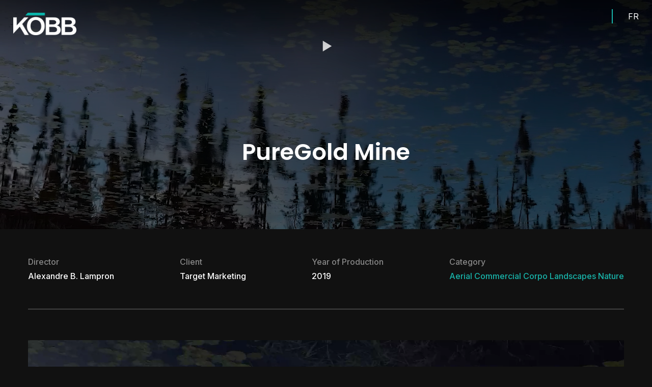

--- FILE ---
content_type: text/html; charset=UTF-8
request_url: https://kobb.media/project/puregold-mine/
body_size: 60046
content:
<!DOCTYPE html>
<html lang="en-CA">
<head>
    <meta charset="UTF-8">
    <meta name="viewport" content="width=device-width, initial-scale=1.0">
    <link rel="profile" href="http://gmpg.org/xfn/11">
    <link rel="pingback" href="https://kobb.media/xmlrpc.php">
    <link rel="preload" as="font" href="https://kobb.media/wp-content/themes/wpzoom-inspiro-pro/fonts/inspiro.woff"  type="font/woff" crossorigin>

    <title>PureGold Mine &#8211; KOBB Media Video Production</title>
<meta name='robots' content='max-image-preview:large' />
<link rel="alternate" href="https://kobb.media/project/puregold-mine/" hreflang="en" />
<link rel="alternate" href="https://kobb.media/project/mine-puregold/" hreflang="fr" />
<link rel='dns-prefetch' href='//player.vimeo.com' />
<link rel='dns-prefetch' href='//fonts.googleapis.com' />
<link rel="alternate" type="application/rss+xml" title="KOBB Media Video Production &raquo; Feed" href="https://kobb.media/feed/" />
<link rel="alternate" type="application/rss+xml" title="KOBB Media Video Production &raquo; Comments Feed" href="https://kobb.media/comments/feed/" />
<script type="text/javascript">
/* <![CDATA[ */
window._wpemojiSettings = {"baseUrl":"https:\/\/s.w.org\/images\/core\/emoji\/14.0.0\/72x72\/","ext":".png","svgUrl":"https:\/\/s.w.org\/images\/core\/emoji\/14.0.0\/svg\/","svgExt":".svg","source":{"concatemoji":"https:\/\/kobb.media\/wp-includes\/js\/wp-emoji-release.min.js?ver=6.4.7"}};
/*! This file is auto-generated */
!function(i,n){var o,s,e;function c(e){try{var t={supportTests:e,timestamp:(new Date).valueOf()};sessionStorage.setItem(o,JSON.stringify(t))}catch(e){}}function p(e,t,n){e.clearRect(0,0,e.canvas.width,e.canvas.height),e.fillText(t,0,0);var t=new Uint32Array(e.getImageData(0,0,e.canvas.width,e.canvas.height).data),r=(e.clearRect(0,0,e.canvas.width,e.canvas.height),e.fillText(n,0,0),new Uint32Array(e.getImageData(0,0,e.canvas.width,e.canvas.height).data));return t.every(function(e,t){return e===r[t]})}function u(e,t,n){switch(t){case"flag":return n(e,"\ud83c\udff3\ufe0f\u200d\u26a7\ufe0f","\ud83c\udff3\ufe0f\u200b\u26a7\ufe0f")?!1:!n(e,"\ud83c\uddfa\ud83c\uddf3","\ud83c\uddfa\u200b\ud83c\uddf3")&&!n(e,"\ud83c\udff4\udb40\udc67\udb40\udc62\udb40\udc65\udb40\udc6e\udb40\udc67\udb40\udc7f","\ud83c\udff4\u200b\udb40\udc67\u200b\udb40\udc62\u200b\udb40\udc65\u200b\udb40\udc6e\u200b\udb40\udc67\u200b\udb40\udc7f");case"emoji":return!n(e,"\ud83e\udef1\ud83c\udffb\u200d\ud83e\udef2\ud83c\udfff","\ud83e\udef1\ud83c\udffb\u200b\ud83e\udef2\ud83c\udfff")}return!1}function f(e,t,n){var r="undefined"!=typeof WorkerGlobalScope&&self instanceof WorkerGlobalScope?new OffscreenCanvas(300,150):i.createElement("canvas"),a=r.getContext("2d",{willReadFrequently:!0}),o=(a.textBaseline="top",a.font="600 32px Arial",{});return e.forEach(function(e){o[e]=t(a,e,n)}),o}function t(e){var t=i.createElement("script");t.src=e,t.defer=!0,i.head.appendChild(t)}"undefined"!=typeof Promise&&(o="wpEmojiSettingsSupports",s=["flag","emoji"],n.supports={everything:!0,everythingExceptFlag:!0},e=new Promise(function(e){i.addEventListener("DOMContentLoaded",e,{once:!0})}),new Promise(function(t){var n=function(){try{var e=JSON.parse(sessionStorage.getItem(o));if("object"==typeof e&&"number"==typeof e.timestamp&&(new Date).valueOf()<e.timestamp+604800&&"object"==typeof e.supportTests)return e.supportTests}catch(e){}return null}();if(!n){if("undefined"!=typeof Worker&&"undefined"!=typeof OffscreenCanvas&&"undefined"!=typeof URL&&URL.createObjectURL&&"undefined"!=typeof Blob)try{var e="postMessage("+f.toString()+"("+[JSON.stringify(s),u.toString(),p.toString()].join(",")+"));",r=new Blob([e],{type:"text/javascript"}),a=new Worker(URL.createObjectURL(r),{name:"wpTestEmojiSupports"});return void(a.onmessage=function(e){c(n=e.data),a.terminate(),t(n)})}catch(e){}c(n=f(s,u,p))}t(n)}).then(function(e){for(var t in e)n.supports[t]=e[t],n.supports.everything=n.supports.everything&&n.supports[t],"flag"!==t&&(n.supports.everythingExceptFlag=n.supports.everythingExceptFlag&&n.supports[t]);n.supports.everythingExceptFlag=n.supports.everythingExceptFlag&&!n.supports.flag,n.DOMReady=!1,n.readyCallback=function(){n.DOMReady=!0}}).then(function(){return e}).then(function(){var e;n.supports.everything||(n.readyCallback(),(e=n.source||{}).concatemoji?t(e.concatemoji):e.wpemoji&&e.twemoji&&(t(e.twemoji),t(e.wpemoji)))}))}((window,document),window._wpemojiSettings);
/* ]]> */
</script>
<style id='wp-emoji-styles-inline-css' type='text/css'>

	img.wp-smiley, img.emoji {
		display: inline !important;
		border: none !important;
		box-shadow: none !important;
		height: 1em !important;
		width: 1em !important;
		margin: 0 0.07em !important;
		vertical-align: -0.1em !important;
		background: none !important;
		padding: 0 !important;
	}
</style>
<link rel='stylesheet' id='wp-block-library-css' href='https://kobb.media/wp-includes/css/dist/block-library/style.min.css?ver=6.4.7' type='text/css' media='all' />
<style id='wp-block-library-theme-inline-css' type='text/css'>
.wp-block-audio figcaption{color:#555;font-size:13px;text-align:center}.is-dark-theme .wp-block-audio figcaption{color:hsla(0,0%,100%,.65)}.wp-block-audio{margin:0 0 1em}.wp-block-code{border:1px solid #ccc;border-radius:4px;font-family:Menlo,Consolas,monaco,monospace;padding:.8em 1em}.wp-block-embed figcaption{color:#555;font-size:13px;text-align:center}.is-dark-theme .wp-block-embed figcaption{color:hsla(0,0%,100%,.65)}.wp-block-embed{margin:0 0 1em}.blocks-gallery-caption{color:#555;font-size:13px;text-align:center}.is-dark-theme .blocks-gallery-caption{color:hsla(0,0%,100%,.65)}.wp-block-image figcaption{color:#555;font-size:13px;text-align:center}.is-dark-theme .wp-block-image figcaption{color:hsla(0,0%,100%,.65)}.wp-block-image{margin:0 0 1em}.wp-block-pullquote{border-bottom:4px solid;border-top:4px solid;color:currentColor;margin-bottom:1.75em}.wp-block-pullquote cite,.wp-block-pullquote footer,.wp-block-pullquote__citation{color:currentColor;font-size:.8125em;font-style:normal;text-transform:uppercase}.wp-block-quote{border-left:.25em solid;margin:0 0 1.75em;padding-left:1em}.wp-block-quote cite,.wp-block-quote footer{color:currentColor;font-size:.8125em;font-style:normal;position:relative}.wp-block-quote.has-text-align-right{border-left:none;border-right:.25em solid;padding-left:0;padding-right:1em}.wp-block-quote.has-text-align-center{border:none;padding-left:0}.wp-block-quote.is-large,.wp-block-quote.is-style-large,.wp-block-quote.is-style-plain{border:none}.wp-block-search .wp-block-search__label{font-weight:700}.wp-block-search__button{border:1px solid #ccc;padding:.375em .625em}:where(.wp-block-group.has-background){padding:1.25em 2.375em}.wp-block-separator.has-css-opacity{opacity:.4}.wp-block-separator{border:none;border-bottom:2px solid;margin-left:auto;margin-right:auto}.wp-block-separator.has-alpha-channel-opacity{opacity:1}.wp-block-separator:not(.is-style-wide):not(.is-style-dots){width:100px}.wp-block-separator.has-background:not(.is-style-dots){border-bottom:none;height:1px}.wp-block-separator.has-background:not(.is-style-wide):not(.is-style-dots){height:2px}.wp-block-table{margin:0 0 1em}.wp-block-table td,.wp-block-table th{word-break:normal}.wp-block-table figcaption{color:#555;font-size:13px;text-align:center}.is-dark-theme .wp-block-table figcaption{color:hsla(0,0%,100%,.65)}.wp-block-video figcaption{color:#555;font-size:13px;text-align:center}.is-dark-theme .wp-block-video figcaption{color:hsla(0,0%,100%,.65)}.wp-block-video{margin:0 0 1em}.wp-block-template-part.has-background{margin-bottom:0;margin-top:0;padding:1.25em 2.375em}
</style>
<link rel='stylesheet' id='wpzoom-social-icons-block-style-css' href='https://kobb.media/wp-content/plugins/social-icons-widget-by-wpzoom/block/dist/style-wpzoom-social-icons.css?ver=4.2.4' type='text/css' media='all' />
<style id='classic-theme-styles-inline-css' type='text/css'>
/*! This file is auto-generated */
.wp-block-button__link{color:#fff;background-color:#32373c;border-radius:9999px;box-shadow:none;text-decoration:none;padding:calc(.667em + 2px) calc(1.333em + 2px);font-size:1.125em}.wp-block-file__button{background:#32373c;color:#fff;text-decoration:none}
</style>
<style id='global-styles-inline-css' type='text/css'>
body{--wp--preset--color--black: #000000;--wp--preset--color--cyan-bluish-gray: #abb8c3;--wp--preset--color--white: #ffffff;--wp--preset--color--pale-pink: #f78da7;--wp--preset--color--vivid-red: #cf2e2e;--wp--preset--color--luminous-vivid-orange: #ff6900;--wp--preset--color--luminous-vivid-amber: #fcb900;--wp--preset--color--light-green-cyan: #7bdcb5;--wp--preset--color--vivid-green-cyan: #00d084;--wp--preset--color--pale-cyan-blue: #8ed1fc;--wp--preset--color--vivid-cyan-blue: #0693e3;--wp--preset--color--vivid-purple: #9b51e0;--wp--preset--gradient--vivid-cyan-blue-to-vivid-purple: linear-gradient(135deg,rgba(6,147,227,1) 0%,rgb(155,81,224) 100%);--wp--preset--gradient--light-green-cyan-to-vivid-green-cyan: linear-gradient(135deg,rgb(122,220,180) 0%,rgb(0,208,130) 100%);--wp--preset--gradient--luminous-vivid-amber-to-luminous-vivid-orange: linear-gradient(135deg,rgba(252,185,0,1) 0%,rgba(255,105,0,1) 100%);--wp--preset--gradient--luminous-vivid-orange-to-vivid-red: linear-gradient(135deg,rgba(255,105,0,1) 0%,rgb(207,46,46) 100%);--wp--preset--gradient--very-light-gray-to-cyan-bluish-gray: linear-gradient(135deg,rgb(238,238,238) 0%,rgb(169,184,195) 100%);--wp--preset--gradient--cool-to-warm-spectrum: linear-gradient(135deg,rgb(74,234,220) 0%,rgb(151,120,209) 20%,rgb(207,42,186) 40%,rgb(238,44,130) 60%,rgb(251,105,98) 80%,rgb(254,248,76) 100%);--wp--preset--gradient--blush-light-purple: linear-gradient(135deg,rgb(255,206,236) 0%,rgb(152,150,240) 100%);--wp--preset--gradient--blush-bordeaux: linear-gradient(135deg,rgb(254,205,165) 0%,rgb(254,45,45) 50%,rgb(107,0,62) 100%);--wp--preset--gradient--luminous-dusk: linear-gradient(135deg,rgb(255,203,112) 0%,rgb(199,81,192) 50%,rgb(65,88,208) 100%);--wp--preset--gradient--pale-ocean: linear-gradient(135deg,rgb(255,245,203) 0%,rgb(182,227,212) 50%,rgb(51,167,181) 100%);--wp--preset--gradient--electric-grass: linear-gradient(135deg,rgb(202,248,128) 0%,rgb(113,206,126) 100%);--wp--preset--gradient--midnight: linear-gradient(135deg,rgb(2,3,129) 0%,rgb(40,116,252) 100%);--wp--preset--font-size--small: 13px;--wp--preset--font-size--medium: 20px;--wp--preset--font-size--large: 36px;--wp--preset--font-size--x-large: 42px;--wp--preset--spacing--20: 0.44rem;--wp--preset--spacing--30: 0.67rem;--wp--preset--spacing--40: 1rem;--wp--preset--spacing--50: 1.5rem;--wp--preset--spacing--60: 2.25rem;--wp--preset--spacing--70: 3.38rem;--wp--preset--spacing--80: 5.06rem;--wp--preset--shadow--natural: 6px 6px 9px rgba(0, 0, 0, 0.2);--wp--preset--shadow--deep: 12px 12px 50px rgba(0, 0, 0, 0.4);--wp--preset--shadow--sharp: 6px 6px 0px rgba(0, 0, 0, 0.2);--wp--preset--shadow--outlined: 6px 6px 0px -3px rgba(255, 255, 255, 1), 6px 6px rgba(0, 0, 0, 1);--wp--preset--shadow--crisp: 6px 6px 0px rgba(0, 0, 0, 1);}:where(.is-layout-flex){gap: 0.5em;}:where(.is-layout-grid){gap: 0.5em;}body .is-layout-flow > .alignleft{float: left;margin-inline-start: 0;margin-inline-end: 2em;}body .is-layout-flow > .alignright{float: right;margin-inline-start: 2em;margin-inline-end: 0;}body .is-layout-flow > .aligncenter{margin-left: auto !important;margin-right: auto !important;}body .is-layout-constrained > .alignleft{float: left;margin-inline-start: 0;margin-inline-end: 2em;}body .is-layout-constrained > .alignright{float: right;margin-inline-start: 2em;margin-inline-end: 0;}body .is-layout-constrained > .aligncenter{margin-left: auto !important;margin-right: auto !important;}body .is-layout-constrained > :where(:not(.alignleft):not(.alignright):not(.alignfull)){max-width: var(--wp--style--global--content-size);margin-left: auto !important;margin-right: auto !important;}body .is-layout-constrained > .alignwide{max-width: var(--wp--style--global--wide-size);}body .is-layout-flex{display: flex;}body .is-layout-flex{flex-wrap: wrap;align-items: center;}body .is-layout-flex > *{margin: 0;}body .is-layout-grid{display: grid;}body .is-layout-grid > *{margin: 0;}:where(.wp-block-columns.is-layout-flex){gap: 2em;}:where(.wp-block-columns.is-layout-grid){gap: 2em;}:where(.wp-block-post-template.is-layout-flex){gap: 1.25em;}:where(.wp-block-post-template.is-layout-grid){gap: 1.25em;}.has-black-color{color: var(--wp--preset--color--black) !important;}.has-cyan-bluish-gray-color{color: var(--wp--preset--color--cyan-bluish-gray) !important;}.has-white-color{color: var(--wp--preset--color--white) !important;}.has-pale-pink-color{color: var(--wp--preset--color--pale-pink) !important;}.has-vivid-red-color{color: var(--wp--preset--color--vivid-red) !important;}.has-luminous-vivid-orange-color{color: var(--wp--preset--color--luminous-vivid-orange) !important;}.has-luminous-vivid-amber-color{color: var(--wp--preset--color--luminous-vivid-amber) !important;}.has-light-green-cyan-color{color: var(--wp--preset--color--light-green-cyan) !important;}.has-vivid-green-cyan-color{color: var(--wp--preset--color--vivid-green-cyan) !important;}.has-pale-cyan-blue-color{color: var(--wp--preset--color--pale-cyan-blue) !important;}.has-vivid-cyan-blue-color{color: var(--wp--preset--color--vivid-cyan-blue) !important;}.has-vivid-purple-color{color: var(--wp--preset--color--vivid-purple) !important;}.has-black-background-color{background-color: var(--wp--preset--color--black) !important;}.has-cyan-bluish-gray-background-color{background-color: var(--wp--preset--color--cyan-bluish-gray) !important;}.has-white-background-color{background-color: var(--wp--preset--color--white) !important;}.has-pale-pink-background-color{background-color: var(--wp--preset--color--pale-pink) !important;}.has-vivid-red-background-color{background-color: var(--wp--preset--color--vivid-red) !important;}.has-luminous-vivid-orange-background-color{background-color: var(--wp--preset--color--luminous-vivid-orange) !important;}.has-luminous-vivid-amber-background-color{background-color: var(--wp--preset--color--luminous-vivid-amber) !important;}.has-light-green-cyan-background-color{background-color: var(--wp--preset--color--light-green-cyan) !important;}.has-vivid-green-cyan-background-color{background-color: var(--wp--preset--color--vivid-green-cyan) !important;}.has-pale-cyan-blue-background-color{background-color: var(--wp--preset--color--pale-cyan-blue) !important;}.has-vivid-cyan-blue-background-color{background-color: var(--wp--preset--color--vivid-cyan-blue) !important;}.has-vivid-purple-background-color{background-color: var(--wp--preset--color--vivid-purple) !important;}.has-black-border-color{border-color: var(--wp--preset--color--black) !important;}.has-cyan-bluish-gray-border-color{border-color: var(--wp--preset--color--cyan-bluish-gray) !important;}.has-white-border-color{border-color: var(--wp--preset--color--white) !important;}.has-pale-pink-border-color{border-color: var(--wp--preset--color--pale-pink) !important;}.has-vivid-red-border-color{border-color: var(--wp--preset--color--vivid-red) !important;}.has-luminous-vivid-orange-border-color{border-color: var(--wp--preset--color--luminous-vivid-orange) !important;}.has-luminous-vivid-amber-border-color{border-color: var(--wp--preset--color--luminous-vivid-amber) !important;}.has-light-green-cyan-border-color{border-color: var(--wp--preset--color--light-green-cyan) !important;}.has-vivid-green-cyan-border-color{border-color: var(--wp--preset--color--vivid-green-cyan) !important;}.has-pale-cyan-blue-border-color{border-color: var(--wp--preset--color--pale-cyan-blue) !important;}.has-vivid-cyan-blue-border-color{border-color: var(--wp--preset--color--vivid-cyan-blue) !important;}.has-vivid-purple-border-color{border-color: var(--wp--preset--color--vivid-purple) !important;}.has-vivid-cyan-blue-to-vivid-purple-gradient-background{background: var(--wp--preset--gradient--vivid-cyan-blue-to-vivid-purple) !important;}.has-light-green-cyan-to-vivid-green-cyan-gradient-background{background: var(--wp--preset--gradient--light-green-cyan-to-vivid-green-cyan) !important;}.has-luminous-vivid-amber-to-luminous-vivid-orange-gradient-background{background: var(--wp--preset--gradient--luminous-vivid-amber-to-luminous-vivid-orange) !important;}.has-luminous-vivid-orange-to-vivid-red-gradient-background{background: var(--wp--preset--gradient--luminous-vivid-orange-to-vivid-red) !important;}.has-very-light-gray-to-cyan-bluish-gray-gradient-background{background: var(--wp--preset--gradient--very-light-gray-to-cyan-bluish-gray) !important;}.has-cool-to-warm-spectrum-gradient-background{background: var(--wp--preset--gradient--cool-to-warm-spectrum) !important;}.has-blush-light-purple-gradient-background{background: var(--wp--preset--gradient--blush-light-purple) !important;}.has-blush-bordeaux-gradient-background{background: var(--wp--preset--gradient--blush-bordeaux) !important;}.has-luminous-dusk-gradient-background{background: var(--wp--preset--gradient--luminous-dusk) !important;}.has-pale-ocean-gradient-background{background: var(--wp--preset--gradient--pale-ocean) !important;}.has-electric-grass-gradient-background{background: var(--wp--preset--gradient--electric-grass) !important;}.has-midnight-gradient-background{background: var(--wp--preset--gradient--midnight) !important;}.has-small-font-size{font-size: var(--wp--preset--font-size--small) !important;}.has-medium-font-size{font-size: var(--wp--preset--font-size--medium) !important;}.has-large-font-size{font-size: var(--wp--preset--font-size--large) !important;}.has-x-large-font-size{font-size: var(--wp--preset--font-size--x-large) !important;}
.wp-block-navigation a:where(:not(.wp-element-button)){color: inherit;}
:where(.wp-block-post-template.is-layout-flex){gap: 1.25em;}:where(.wp-block-post-template.is-layout-grid){gap: 1.25em;}
:where(.wp-block-columns.is-layout-flex){gap: 2em;}:where(.wp-block-columns.is-layout-grid){gap: 2em;}
.wp-block-pullquote{font-size: 1.5em;line-height: 1.6;}
</style>
<link rel='stylesheet' id='zoom-theme-utils-css-css' href='https://kobb.media/wp-content/themes/wpzoom-inspiro-pro/functions/wpzoom/assets/css/theme-utils.css?ver=6.4.7' type='text/css' media='all' />
<link rel='stylesheet' id='inspiro-google-fonts-css' href='//fonts.googleapis.com/css?family=Inter%3Aregular%2C500%2C700%2C700i%2Citalic%7CPoppins%3Aregular%2C500%2C600&#038;subset=latin&#038;display=swap&#038;ver=6.4.7' type='text/css' media='all' />
<link rel='stylesheet' id='inspiro-style-css' href='https://kobb.media/wp-content/themes/wpzoom-inspiro-pro/style.css?ver=1.4.4' type='text/css' media='all' />
<style id='inspiro-style-inline-css' type='text/css'>
@media screen and (min-width: 769px) {
		#slider .flex-viewport, #slider .slides, #slider .slides > li {
			height:100vh !important;
			}
		}
@media screen and (max-width: 768px) {
		#slider .flex-viewport, #slider .slides, #slider .slides > li {
			height:100vh !important;
			}
		}
@media screen and (max-width: 480px) {
		#slider .flex-viewport, #slider .slides, #slider .slides > li {
			height:100vh !important;
			}
		}
</style>
<link rel='stylesheet' id='dashicons-css' href='https://kobb.media/wp-includes/css/dashicons.min.css?ver=6.4.7' type='text/css' media='all' />
<link rel='stylesheet' id='magnificPopup-css' href='https://kobb.media/wp-content/themes/wpzoom-inspiro-pro/css/magnific-popup.css?ver=1.4.4' type='text/css' media='all' />
<link rel='stylesheet' id='formstone-background-css' href='https://kobb.media/wp-content/themes/wpzoom-inspiro-pro/css/background.css?ver=1.4.4' type='text/css' media='all' />
<link rel='stylesheet' id='wpzoom-social-icons-socicon-css' href='https://kobb.media/wp-content/plugins/social-icons-widget-by-wpzoom/assets/css/wpzoom-socicon.css?ver=1678136778' type='text/css' media='all' />
<link rel='stylesheet' id='wpzoom-social-icons-genericons-css' href='https://kobb.media/wp-content/plugins/social-icons-widget-by-wpzoom/assets/css/genericons.css?ver=1678136778' type='text/css' media='all' />
<link rel='stylesheet' id='wpzoom-social-icons-academicons-css' href='https://kobb.media/wp-content/plugins/social-icons-widget-by-wpzoom/assets/css/academicons.min.css?ver=1678136778' type='text/css' media='all' />
<link rel='stylesheet' id='wpzoom-social-icons-font-awesome-3-css' href='https://kobb.media/wp-content/plugins/social-icons-widget-by-wpzoom/assets/css/font-awesome-3.min.css?ver=1678136778' type='text/css' media='all' />
<link rel='stylesheet' id='wpzoom-social-icons-styles-css' href='https://kobb.media/wp-content/plugins/social-icons-widget-by-wpzoom/assets/css/wpzoom-social-icons-styles.css?ver=1678136778' type='text/css' media='all' />
<link rel='preload' as='font'  id='wpzoom-social-icons-font-academicons-ttf-css' href='https://kobb.media/wp-content/plugins/social-icons-widget-by-wpzoom/assets/font/academicons.ttf?v=1.8.6'  type='font/ttf' crossorigin />
<link rel='preload' as='font'  id='wpzoom-social-icons-font-academicons-woff-css' href='https://kobb.media/wp-content/plugins/social-icons-widget-by-wpzoom/assets/font/academicons.woff?v=1.8.6'  type='font/woff' crossorigin />
<link rel='preload' as='font'  id='wpzoom-social-icons-font-fontawesome-3-ttf-css' href='https://kobb.media/wp-content/plugins/social-icons-widget-by-wpzoom/assets/font/fontawesome-webfont.ttf?v=4.7.0'  type='font/ttf' crossorigin />
<link rel='preload' as='font'  id='wpzoom-social-icons-font-fontawesome-3-woff-css' href='https://kobb.media/wp-content/plugins/social-icons-widget-by-wpzoom/assets/font/fontawesome-webfont.woff?v=4.7.0'  type='font/woff' crossorigin />
<link rel='preload' as='font'  id='wpzoom-social-icons-font-fontawesome-3-woff2-css' href='https://kobb.media/wp-content/plugins/social-icons-widget-by-wpzoom/assets/font/fontawesome-webfont.woff2?v=4.7.0'  type='font/woff2' crossorigin />
<link rel='preload' as='font'  id='wpzoom-social-icons-font-genericons-ttf-css' href='https://kobb.media/wp-content/plugins/social-icons-widget-by-wpzoom/assets/font/Genericons.ttf'  type='font/ttf' crossorigin />
<link rel='preload' as='font'  id='wpzoom-social-icons-font-genericons-woff-css' href='https://kobb.media/wp-content/plugins/social-icons-widget-by-wpzoom/assets/font/Genericons.woff'  type='font/woff' crossorigin />
<link rel='preload' as='font'  id='wpzoom-social-icons-font-socicon-ttf-css' href='https://kobb.media/wp-content/plugins/social-icons-widget-by-wpzoom/assets/font/socicon.ttf?v=4.2.4'  type='font/ttf' crossorigin />
<link rel='preload' as='font'  id='wpzoom-social-icons-font-socicon-woff-css' href='https://kobb.media/wp-content/plugins/social-icons-widget-by-wpzoom/assets/font/socicon.woff?v=4.2.4'  type='font/woff' crossorigin />
<script type="text/javascript" src="https://kobb.media/wp-includes/js/jquery/jquery.min.js?ver=3.7.1" id="jquery-core-js"></script>
<script type="text/javascript" src="https://kobb.media/wp-includes/js/jquery/jquery-migrate.min.js?ver=3.4.1" id="jquery-migrate-js"></script>
<link rel="https://api.w.org/" href="https://kobb.media/wp-json/" /><link rel="alternate" type="application/json" href="https://kobb.media/wp-json/wp/v2/portfolio_item/7343" /><link rel="EditURI" type="application/rsd+xml" title="RSD" href="https://kobb.media/xmlrpc.php?rsd" />
<meta name="generator" content="WordPress 6.4.7" />
<link rel="canonical" href="https://kobb.media/project/puregold-mine/" />
<link rel='shortlink' href='https://kobb.media/?p=7343' />
<link rel="alternate" type="application/json+oembed" href="https://kobb.media/wp-json/oembed/1.0/embed?url=https%3A%2F%2Fkobb.media%2Fproject%2Fpuregold-mine%2F" />
<link rel="alternate" type="text/xml+oembed" href="https://kobb.media/wp-json/oembed/1.0/embed?url=https%3A%2F%2Fkobb.media%2Fproject%2Fpuregold-mine%2F&#038;format=xml" />

		<!-- GA Google Analytics @ https://m0n.co/ga -->
		<script>
			(function(i,s,o,g,r,a,m){i['GoogleAnalyticsObject']=r;i[r]=i[r]||function(){
			(i[r].q=i[r].q||[]).push(arguments)},i[r].l=1*new Date();a=s.createElement(o),
			m=s.getElementsByTagName(o)[0];a.async=1;a.src=g;m.parentNode.insertBefore(a,m)
			})(window,document,'script','https://www.google-analytics.com/analytics.js','ga');
			ga('create', 'UA-30249782-2', 'auto');
			ga('send', 'pageview');
		</script>

	<!-- WPZOOM Theme / Framework -->
<meta name="generator" content="Inspiro PRO 1.4.4" />
<meta name="generator" content="WPZOOM Framework 1.9.11" />

<!-- Begin Theme Custom CSS -->
<style type="text/css" id="wpzoom-inspiro-pro-custom-css">
.sb-search{display:none;}
@media screen and (min-width: 769px){body, .footer-widgets .column, .site-info{font-size:16px;}.navbar-brand-wpz h1 a{font-size:26px;}.side-nav .side-nav__wrap .side-nav__scrollable-wrap .side-nav__scrollable-container .navbar-nav li > a{font-size:48px;}.side-nav .side-nav__wrap .side-nav__scrollable-wrap .side-nav__scrollable-container .navbar-nav .sub-menu li > a{font-size:30px;}.slides > li h3{font-size:60px;}.slides > li .excerpt{font-size:18px;}.slides > li .slide_button a{font-size:18px;}.wpz_post_sidebar .widget .title, .widget .title{font-size:24px;}.entry-title{font-size:24px;}.single h1.entry-title{font-size:45px;}.page h1.entry-title, h2.section-title, .site-layout_winery.page h1.entry-title, .site-layout_winery .section-title{font-size:60px;}.entry-thumbnail-popover-content h3{font-size:26px;}.entry-thumbnail-popover-content.lightbox_popup_insp h3{font-size:18px;}.portfolio-archive-fresh .portfolio-fresh .portfolio_item .item-content .main-area .portfolio_item-title{font-size:46px;}}
@media screen and (max-width: 768px){body, .footer-widgets .column, .site-info{font-size:16px;}.navbar-brand-wpz h1 a{font-size:26px;}.side-nav .side-nav__wrap .side-nav__scrollable-wrap .side-nav__scrollable-container .navbar-nav li > a{font-size:48px;}.side-nav .side-nav__wrap .side-nav__scrollable-wrap .side-nav__scrollable-container .navbar-nav .sub-menu li > a{font-size:30px;}.slides > li h3{font-size:38px;}.slides > li .excerpt{font-size:18px;}.slides > li .slide_button a{font-size:16px;}.wpz_post_sidebar .widget .title, .widget .title{font-size:20px;}.entry-title{font-size:20px;}.single h1.entry-title{font-size:36px;}.page h1.entry-title, h2.section-title, .site-layout_winery.page h1.entry-title, .site-layout_winery .section-title{font-size:44px;}.entry-thumbnail-popover-content h3{font-size:18px;}.entry-thumbnail-popover-content.lightbox_popup_insp h3{font-size:14px;}.portfolio-archive-fresh .portfolio-fresh .portfolio_item .item-content .main-area .portfolio_item-title{font-size:36px;}}
@media screen and (max-width: 480px){body, .footer-widgets .column, .site-info{font-size:16px;}.navbar-brand-wpz h1 a{font-size:20px;}.side-nav .side-nav__wrap .side-nav__scrollable-wrap .side-nav__scrollable-container .navbar-nav li > a{font-size:30px;}.side-nav .side-nav__wrap .side-nav__scrollable-wrap .side-nav__scrollable-container .navbar-nav .sub-menu li > a{font-size:22px;}.slides > li h3{font-size:24px;}.slides > li .excerpt{font-size:16px;}.slides > li .slide_button a{font-size:14px;}.wpz_post_sidebar .widget .title, .widget .title{font-size:20px;}.entry-title{font-size:20px;}.single h1.entry-title{font-size:30px;}.page h1.entry-title, h2.section-title, .site-layout_winery.page h1.entry-title, .site-layout_winery .section-title{font-size:36px;}.entry-thumbnail-popover-content h3{font-size:18px;}.entry-thumbnail-popover-content.lightbox_popup_insp h3{font-size:14px;}.portfolio-archive-fresh .portfolio-fresh .portfolio_item .item-content .main-area .portfolio_item-title{font-size:28px;}}
</style>
<!-- End Theme Custom CSS -->
<link rel="icon" href="https://kobb.media/wp-content/uploads/2024/07/cropped-kobb-square-2-32x32.png" sizes="32x32" />
<link rel="icon" href="https://kobb.media/wp-content/uploads/2024/07/cropped-kobb-square-2-192x192.png" sizes="192x192" />
<link rel="apple-touch-icon" href="https://kobb.media/wp-content/uploads/2024/07/cropped-kobb-square-2-180x180.png" />
<meta name="msapplication-TileImage" content="https://kobb.media/wp-content/uploads/2024/07/cropped-kobb-square-2-270x270.png" />
		<style type="text/css" id="wp-custom-css">
			.designed-by,
#footer-copy .wpzoom,
#footer .wpzoom,
.site-info .designed-by,
.site-info p.right,
.footer-info .designed,
.site-info .copyright span:nth-child(2) {
    display: none;
}		</style>
		</head>
<body class="portfolio_item-template-default single single-portfolio_item postid-7343 wp-custom-logo site-layout_eccentric elementor-default elementor-kit-83">

<nav id="side-nav" class="side-nav" tabindex="-1">
	<div class="side-nav__wrap">
		<div class="side-nav__header">

			<div class="navbar-brand-wpz">
				<a href="https://kobb.media/" class="custom-logo-link" rel="home" itemprop="url"><img width="139" height="50" src="https://kobb.media/wp-content/uploads/2022/01/kobb-50px-2.png" class="custom-logo" alt="KOBB Media Video Production" itemprop="logo" decoding="async" /></a>			</div>

            <div class="side-nav__close-button">
                <button type="button" class="navbar-toggle">
                    <span class="sr-only">Toggle navigation</span>
                    <span class="icon-bar"></span>
                    <span class="icon-bar"></span>
                    <span class="icon-bar"></span>
                </button>
            </div>
		</div>

		<div class="side-nav__scrollable-wrap">
			<div class="side-nav__scrollable-container">
							</div>
		</div>

		<div class="side-nav__footer">
			<div class="side-nav__social">
				<div id="zoom-social-icons-widget-4" class="widget zoom-social-icons-widget"><h3 class="title"><span>Follow us</span></h3>
		
<ul class="zoom-social-icons-list zoom-social-icons-list--with-canvas zoom-social-icons-list--round zoom-social-icons-list--no-labels">

		
				<li class="zoom-social_icons-list__item">
		<a class="zoom-social_icons-list__link" href="https://facebook.com/" target="_blank" >
									
						<span class="screen-reader-text">facebook</span>
			
						<span class="zoom-social_icons-list-span social-icon socicon socicon-facebook" data-hover-rule="background-color" data-hover-color="#1877F2" style="background-color : #1877F2" ></span>
			
					</a>
	</li>

	
				<li class="zoom-social_icons-list__item">
		<a class="zoom-social_icons-list__link" href="https://twitter.com/" target="_blank" >
									
						<span class="screen-reader-text">twitter</span>
			
						<span class="zoom-social_icons-list-span social-icon socicon socicon-twitter" data-hover-rule="background-color" data-hover-color="#1da1f2" style="background-color : #1da1f2" ></span>
			
					</a>
	</li>

	
				<li class="zoom-social_icons-list__item">
		<a class="zoom-social_icons-list__link" href="https://instagram.com/" target="_blank" >
									
						<span class="screen-reader-text">instagram</span>
			
						<span class="zoom-social_icons-list-span social-icon socicon socicon-instagram" data-hover-rule="background-color" data-hover-color="#e4405f" style="background-color : #e4405f" ></span>
			
					</a>
	</li>

	
</ul>

		</div>			</div>

			<p class="side-nav__copyright">Copyright © 2024 — KÖBB Media. All Rights Reserved</p>
		</div>
	</div>
</nav>
<div class="side-nav-overlay"></div>


<div class="site">

    <header class="site-header">
        <nav class="navbar page-with-cover " role="navigation">
            <div class="inner-wrap wpz_layout_full wpz_menu_normal">

                <div class="navbar-header" style="max-width:139px"><div class="navbar-brand-wpz"><a href="https://kobb.media/" class="custom-logo-link" rel="home" itemprop="url"><img width="139" height="50" src="https://kobb.media/wp-content/uploads/2022/01/kobb-50px-2.png" class="custom-logo" alt="KOBB Media Video Production" itemprop="logo" decoding="async" /></a></div></div>
                
                    <div class="navbar-collapse collapse">

                        
                    </div><!-- .navbar-collapse -->

                    <div class="navbar-other">

						<div id="sb-search" class="sb-search">
							<form method="get" id="searchform" action="https://kobb.media/">
    <input type="search" class="sb-search-input" placeholder="Type your keywords and hit Enter..."  name="s" id="s" autocomplete="off" />
    <input type="submit" id="searchsubmit" class="sb-search-submit" value="Search" />
    <span class="sb-icon-search"></span>
</form>						</div>

                        
						<div class="header_social"><div id="nav_menu-2" class="widget widget_nav_menu"><h3 class="title"><span>Menu</span></h3><div class="menu-menu-langue-container"><ul id="menu-menu-langue" class="menu"><li id="menu-item-35-fr" class="lang-item lang-item-93 lang-item-fr lang-item-first menu-item menu-item-type-custom menu-item-object-custom menu-item-35-fr"><a href="https://kobb.media/project/mine-puregold/" hreflang="fr-CA" lang="fr-CA">FR</a></li>
</ul></div></div></div>

                        <button type="button" class="navbar-toggle">
                            <span class="sr-only">Info</span>
                            <span class="icon-bar"></span>
                            <span class="icon-bar"></span>
                            <span class="icon-bar"></span>
                        </button>

					</div><!-- .navbar-other -->

                
            </div>
        </nav><!-- .navbar -->
    </header><!-- .site-header -->

<main id="main" class="site-main container-fluid" role="main">

    
        <article id="post-7343" class="has-post-cover post-7343 portfolio_item type-portfolio_item status-publish has-post-thumbnail hentry portfolio-aerial portfolio-commercial portfolio-corpo portfolio-landscapes portfolio-nature">
            <!-- single portfolio video background atts for vimeo and formstone -->
            <div
                                class=" entry-cover"
                                    data-formstone-options='{"source":{"poster":"https:\/\/kobb.media\/wp-content\/uploads\/2022\/01\/pure-gold.jpg","mp4":"http:\/\/kobb.media\/wp-content\/uploads\/2022\/01\/pure-gold-720.mp4"},"autoPlay":true,"mute":true,"loop":true}'
                                            >
                <!-- #single portfolio video background atts for vimeo and formstone -->
                                    <div class="slide-background-overlay"></div>
                                
                
                    
                        <div class="entry-cover-image"  data-smallimg="https://kobb.media/wp-content/uploads/2022/01/pure-gold-1000x560.jpg" data-bigimg="https://kobb.media/wp-content/uploads/2022/01/pure-gold-1800x1009.jpg"style="background-image:url('https://kobb.media/wp-content/uploads/2022/01/pure-gold-1800x1009.jpg')"></div>

                    
                
                <header class="entry-header">

                    
                                                    <div id="zoom-popup-7343" class="animated slow mfp-hide"
                                 data-src="https://pure-gold.s3.ca-central-1.amazonaws.com/PureGold-FinalCut_1.mp4">

                                <div class="mfp-iframe-scaler">

                                    <div style="width: 640px;" class="wp-video"><!--[if lt IE 9]><script>document.createElement('video');</script><![endif]-->
<video class="wp-video-shortcode" id="video-7343-1" width="640" height="360" preload="none" controls="controls"><source type="video/mp4" src="https://pure-gold.s3.ca-central-1.amazonaws.com/PureGold-FinalCut_1.mp4?_=1" /><a href="https://pure-gold.s3.ca-central-1.amazonaws.com/PureGold-FinalCut_1.mp4">https://pure-gold.s3.ca-central-1.amazonaws.com/PureGold-FinalCut_1.mp4</a></video></div>
                                </div>
                            </div>
                            <a href="#zoom-popup-7343" class="mfp-inline slow pulse animated portfolio-popup-video"></a>

                        
                    
                    <div class="entry-info">

                        <h1 class="entry-title">PureGold Mine</h1>
                    </div>
                </header><!-- .entry-header -->


                <!-- single portfolio video background controls -->
                <div class="background-video-buttons-wrapper">

                    
                    
                </div>
                <!-- #single portfolio video background controls -->
            </div><!-- .entry-cover -->


            
					<div class="entry-details">

                        <div class="inner-wrap">

    						<div class="entry-meta">

    							<ul>
    								    									<li><span class="portfolio_item-director">Director</span>
                                            Alexandre B. Lampron                                        </li>
    								
    								    									<li><span class="portfolio_item-client">Client</span> Target Marketing</li>
    								
                                                                            <li><span class="portfolio_item-year">Year of Production</span> 2019</li>
                                    
    								<li><span class="entry-category">Category </span>

                                                                                                                                    <a href="https://kobb.media/portfolio/aerial/">Aerial</a>
                                                                                            <a href="https://kobb.media/portfolio/commercial/">Commercial</a>
                                                                                            <a href="https://kobb.media/portfolio/corpo/">Corpo</a>
                                                                                            <a href="https://kobb.media/portfolio/landscapes/">Landscapes</a>
                                                                                            <a href="https://kobb.media/portfolio/nature/">Nature</a>
                                                                                                                        </li>
                                    
    							</ul>

    						</div>
                        </div>

					</div>

				
			<div class="entry-content">
				
<figure class="wp-block-video"><video controls src="https://pure-gold.s3.ca-central-1.amazonaws.com/PureGold-FinalCut_1.mp4"></video></figure>



<p>KÖBB Media worked in collaboration with Target Marketing to produce a minimalist and poetic video, allowing the images to speak for themselves; an ode to the land of northern Ontario and the Canadian Shield. The culminating shot is a 9km hyperlapse sequence of the landscape revealing the vast underground gold corridor through the use of underlaid motion graphics.</p>
			</div><!-- .entry-content -->


        </article><!-- #post-## -->


    

    
        
            <div class="inner-wrap">

                <div class="portfolio_related">

                    <h3 class="portfolio_item-related-title">Related Projects</h3>

                    <ul class="carousel-related-portfolio">

                                                    <li>
                                
                                    <div class="post-thumb">
                                        <a href="https://kobb.media/project/doug-howlett-the-last-days-of-the-crab-price-negotiation-ffaw-unifor/"><img width="600" height="400" src="https://kobb.media/wp-content/uploads/2025/02/doug-howlett_3-600x400.jpg" class="attachment-portfolio_item-thumbnail size-portfolio_item-thumbnail wp-post-image" alt="Crew members loading crab traps by hand onto the fishing boat in the harbour, with a buoy visible in the foreground." decoding="async" loading="lazy" /></a>
                                    </div>

                                    
                                <h3><a href="https://kobb.media/project/doug-howlett-the-last-days-of-the-crab-price-negotiation-ffaw-unifor/" title="Permalink to Doug Howlett: The Last Days of the Crab Price Negotiation // FFAW | UNIFOR" rel="bookmark">Doug Howlett: The Last Days of the Crab Price Negotiation // FFAW | UNIFOR</a></h3>

                                <div class="clear"></div>
                            </li>
                                                    <li>
                                
                                    <div class="post-thumb">
                                        <a href="https://kobb.media/project/grass-carp-life-cycle-animated-video-fisheries-and-oceans-canada/"><img width="600" height="400" src="https://kobb.media/wp-content/uploads/2025/02/LIFE-CYCLE-GRASS-CARP-600x400.jpg" class="attachment-portfolio_item-thumbnail size-portfolio_item-thumbnail wp-post-image" alt="" decoding="async" loading="lazy" /></a>
                                    </div>

                                    
                                <h3><a href="https://kobb.media/project/grass-carp-life-cycle-animated-video-fisheries-and-oceans-canada/" title="Permalink to Grass Carp Life Cycle Animated Video // Fisheries and Oceans Canada" rel="bookmark">Grass Carp Life Cycle Animated Video // Fisheries and Oceans Canada</a></h3>

                                <div class="clear"></div>
                            </li>
                        
                    </ul>

                </div>

            </div>

        
    

</main><!-- #main -->


    
    <footer id="colophon" class="site-footer" role="contentinfo">

        <div class="inner-wrap">

			<div class="logo-widgets-wrap">

				
					<div class="footer-widgets widgets widget-columns-3">
						
							<div class="column">
								<div class="widget widget_text" id="text-11"><h3 class="title">About us</h3>			<div class="textwidget"><p>KÖBB Media is a Canadian video production company based in the greater Montreal area.</p>
</div>
		<div class="clear"></div></div>							</div><!-- .column -->

						
							<div class="column">
								<div class="widget widget_text" id="text-12"><h3 class="title">Our Address</h3>			<div class="textwidget"><p>299 Saint-Eustache St.<br />
Saint-Eustache<br />
QC, J7R 2L9<br />
<a href="mailto:alex.lampron@kobb.media">Contact us</a></p>
</div>
		<div class="clear"></div></div>							</div><!-- .column -->

						
							<div class="column">
								<div class="widget zoom-social-icons-widget" id="zoom-social-icons-widget-2"><h3 class="title">Let&#8217;s keep in touch</h3>
		
<p class=""> </p>

		
<ul class="zoom-social-icons-list zoom-social-icons-list--without-canvas zoom-social-icons-list--round zoom-social-icons-list--no-labels">

		
				<li class="zoom-social_icons-list__item">
		<a class="zoom-social_icons-list__link" href="https://www.tiktok.com/@kobb_prod" target="_blank" >
									
						<span class="screen-reader-text">tiktok</span>
			
						<span class="zoom-social_icons-list-span social-icon socicon socicon-tiktok" data-hover-rule="color" data-hover-color="#f2f2f2" style="color : #f2f2f2; font-size: 23px; padding:5px" ></span>
			
					</a>
	</li>

	
				<li class="zoom-social_icons-list__item">
		<a class="zoom-social_icons-list__link" href="https://www.youtube.com/user/KOBBMedia" target="_blank" >
									
						<span class="screen-reader-text">youtube</span>
			
						<span class="zoom-social_icons-list-span social-icon socicon socicon-youtube" data-hover-rule="color" data-hover-color="#bababa" style="color : #f2f2f2; font-size: 23px; padding:5px" ></span>
			
					</a>
	</li>

	
				<li class="zoom-social_icons-list__item">
		<a class="zoom-social_icons-list__link" href="http://instagram.com/kobb_media" target="_blank" >
									
						<span class="screen-reader-text">instagram</span>
			
						<span class="zoom-social_icons-list-span social-icon socicon socicon-instagram" data-hover-rule="color" data-hover-color="#bababa" style="color : #f2f2f2; font-size: 23px; padding:5px" ></span>
			
					</a>
	</li>

	
				<li class="zoom-social_icons-list__item">
		<a class="zoom-social_icons-list__link" href="http://linkedin.com//in/alexandreblampron/" target="_blank" >
									
						<span class="screen-reader-text">linkedin</span>
			
						<span class="zoom-social_icons-list-span social-icon socicon socicon-linkedin" data-hover-rule="color" data-hover-color="#bababa" style="color : #f2f2f2; font-size: 23px; padding:5px" ></span>
			
					</a>
	</li>

	
				<li class="zoom-social_icons-list__item">
		<a class="zoom-social_icons-list__link" href="https://facebook.com/kobb.media" target="_blank" >
									
						<span class="screen-reader-text">facebook</span>
			
						<span class="zoom-social_icons-list-span social-icon socicon socicon-facebook" data-hover-rule="color" data-hover-color="#bababa" style="color : #f2f2f2; font-size: 23px; padding:5px" ></span>
			
					</a>
	</li>

	
				<li class="zoom-social_icons-list__item">
		<a class="zoom-social_icons-list__link" href="mailto:alex.lampron@kobb.ca" target="_blank" >
									
						<span class="screen-reader-text">mail</span>
			
						<span class="zoom-social_icons-list-span social-icon socicon socicon-mail" data-hover-rule="color" data-hover-color="#bfbfbf" style="color : #f4f4f4; font-size: 23px; padding:5px" ></span>
			
					</a>
	</li>

	
</ul>

		<div class="clear"></div></div>							</div><!-- .column -->

						
						<div class="clear"></div>

					</div><!-- .footer-widgets -->

				
			</div>

            <div class="site-info">
                <p class="copyright">Copyright © 2024 — KÖBB Media. All Rights Reserved</p>

                <p class="designed-by">
                    Designed by <a href="https://www.wpzoom.com/" target="_blank" rel="nofollow">WPZOOM</a>                </p>
            </div><!-- .site-info -->

        </div>

    </footer><!-- #colophon -->

</div><!-- .site -->

<link rel='stylesheet' id='mediaelement-css' href='https://kobb.media/wp-includes/js/mediaelement/mediaelementplayer-legacy.min.css?ver=4.2.17' type='text/css' media='all' />
<link rel='stylesheet' id='wp-mediaelement-css' href='https://kobb.media/wp-includes/js/mediaelement/wp-mediaelement.min.css?ver=6.4.7' type='text/css' media='all' />
<script type="text/javascript" src="https://kobb.media/wp-includes/js/comment-reply.min.js?ver=6.4.7" id="comment-reply-js" async="async" data-wp-strategy="async"></script>
<script type="text/javascript" src="https://kobb.media/wp-content/themes/wpzoom-inspiro-pro/js/flexslider.min.js?ver=1.4.4" id="flexslider-js"></script>
<script type="text/javascript" src="https://kobb.media/wp-content/themes/wpzoom-inspiro-pro/js/fitvids.min.js?ver=1.4.4" id="fitvids-js"></script>
<script type="text/javascript" src="https://kobb.media/wp-content/themes/wpzoom-inspiro-pro/js/imagesLoaded.min.js?ver=1.4.4" id="imagesLoaded-js"></script>
<script type="text/javascript" src="https://kobb.media/wp-content/themes/wpzoom-inspiro-pro/js/flickity.pkgd.min.js?ver=1.4.4" id="flickity-js"></script>
<script type="text/javascript" src="https://kobb.media/wp-content/themes/wpzoom-inspiro-pro/js/jquery.magnific-popup.min.js?ver=1.4.4" id="magnificPopup-js"></script>
<script type="text/javascript" src="https://kobb.media/wp-includes/js/imagesloaded.min.js?ver=5.0.0" id="imagesloaded-js"></script>
<script type="text/javascript" src="https://kobb.media/wp-includes/js/masonry.min.js?ver=4.2.2" id="masonry-js"></script>
<script type="text/javascript" src="https://kobb.media/wp-content/themes/wpzoom-inspiro-pro/js/superfish.min.js?ver=1.4.4" id="superfish-js"></script>
<script type="text/javascript" src="https://kobb.media/wp-content/themes/wpzoom-inspiro-pro/js/headroom.min.js?ver=1.4.4" id="headroom-js"></script>
<script type="text/javascript" src="https://kobb.media/wp-content/themes/wpzoom-inspiro-pro/js/search_button.js?ver=1.4.4" id="search_button-js"></script>
<script type="text/javascript" src="https://kobb.media/wp-content/themes/wpzoom-inspiro-pro/js/jquery.parallax.js?ver=1.4.4" id="jquery.parallax-js"></script>
<script type="text/javascript" src="https://kobb.media/wp-includes/js/underscore.min.js?ver=1.13.4" id="underscore-js"></script>
<script type="text/javascript" id="wp-util-js-extra">
/* <![CDATA[ */
var _wpUtilSettings = {"ajax":{"url":"\/wp-admin\/admin-ajax.php"}};
/* ]]> */
</script>
<script type="text/javascript" src="https://kobb.media/wp-includes/js/wp-util.min.js?ver=6.4.7" id="wp-util-js"></script>
<script type="text/javascript" src="https://kobb.media/wp-content/themes/wpzoom-inspiro-pro/js/isotope.pkgd.min.js?ver=1.4.4" id="isotope-js"></script>
<script type="text/javascript" id="inspiro-script-js-extra">
/* <![CDATA[ */
var zoomOptions = {"custom_logo_size":"100","custom_logo_retina_ready":"0","blogname":"KOBB Media Video Production","blogdescription":"Distinctive Video Production","custom_logo":"7423","layout-site":"eccentric","header-menu-style":"wpz_menu_normal","header-layout-type":"wpz_layout_full","navbar-hide-search":"","navbar_sticky_menu":"1","featured_posts_show":"","featured_posts_posts":"1","slideshow_auto":"0","slideshow_speed":"3000","slideshow_title":"1","slideshow_excerpt":"1","slideshow_arrows":"1","slideshow_scroll":"1","slideshow_height_desktop":"100","slideshow_height_tablet":"100","slideshow_height_phone":"100","slideshow_overlay":"1","slideshow_overlay-color":{"start_color":"#000","end_color":"#000","direction":"vertical","start_opacity":"0.3","end_opacity":"0.5","start_location":"0","end_location":"100"},"slideshow_effect":"slide","featured_video_mobile":"1","color-accent":"","color-background":"#111","color-body-text":"#888","color-logo":"#ffffff","color-logo-hover":"#0BB4AA","color-link":"#fff","color-link-hover":"#0BB4AA","button-background":"","button-background-hover":"rgba(11, 180, 170, 0.05)","button-border":"#0BB4AA","button-border-hover":"#fff","button-color":"#0BB4AA","button-color-hover":"#fff","color-menu-background":"#111111","color-menu-background-scroll":"rgba(17, 17, 17, 0.9)","color-menu-link":"#ffffff","color-menu-link-hover":"#0BB4AA","color-menu-link-current":"#0BB4AA","color-menu-dropdown":"#111111","color-menu-dropdown-arrow":"#0BB4AA","color-menu-hamburger":"#ffffff","color-sidebar-background":"#111","color-sidebar-menu-link":"#fff","color-sidebar-menu-link-hover":"#0BB4AA","color-slider-title":"#ffffff","color-slider-description":"#ffffff","color-slider-arrows":"#ffffff","color-slider-button-text":"#ffffff","color-slider-button-text-hover":"#ffffff","color-slider-button-background":"","color-slider-button-background-hover":"#0BB4AA","color-slider-button-border":"#ffffff","color-slider-button-border-hover":"#0BB4AA","color-post-title":"#ffffff","color-post-title-hover":"#0BB4AA","color-post-meta":"#888","color-post-meta-link":"#fff","color-post-meta-link-hover":"#0BB4AA","color-post-button-color":"#fff","color-post-button-color-hover":"#0BB4AA","color-single-title":"#fff","color-single-meta":"#888","color-single-meta-link":"#fff","color-single-meta-link-hover":"#0BB4AA","color-single-content":"#888","color-single-link":"#0BB4AA","color-widget-title-homepage":"#0BB4AA","color-widget-title-others":"#0BB4AA","footer-background-color":"","footer-text-color":"","footer-link-color":"","footer-link-color-hover":"","body-font-family":"Inter","body-font-family-sync-all":"0","body-font-size":{"desktop":16,"tablet":16,"mobile":16,"desktop-unit":"px","tablet-unit":"px","mobile-unit":"px"},"body-font-weight":"normal","body-font-subset":"latin","body-font-style":"normal","title-font-family":"Poppins","title-font-size":{"desktop":26,"tablet":26,"mobile":20,"desktop-unit":"px","tablet-unit":"px","mobile-unit":"px"},"title-font-weight":"600","title-font-subset":"latin","title-text-transform":"uppercase","title-font-style":"normal","mainmenu-font-family":"Poppins","mainmenu-font-size":"18","mainmenu-font-weight":"500","mainmenu-font-subset":"latin","mainmenu-text-transform":"none","mainmenu-font-style":"normal","dropdownmenu-font-family":"Poppins","dropdownmenu-font-size":"16","dropdownmenu-font-weight":"normal","dropdownmenu-font-subset":"latin","dropdownmenu-text-transform":"none","dropdownmenu-font-style":"normal","mobilemenu-font-family":"Poppins","mobilemenu-font-size":{"desktop":48,"tablet":48,"mobile":30,"desktop-unit":"px","tablet-unit":"px","mobile-unit":"px"},"mobilemenu-font-weight":"600","mobilemenu-font-subset":"latin","mobilemenu-text-transform":"uppercase","mobilemenu-font-style":"normal","mobilemenusub-font-family":"Poppins","mobilemenusub-font-size":{"desktop":30,"tablet":30,"mobile":22,"desktop-unit":"px","tablet-unit":"px","mobile-unit":"px"},"mobilemenusub-font-weight":"600","mobilemenusub-font-subset":"latin","mobilemenusub-text-transform":"uppercase","mobilemenusub-font-style":"normal","slider-title-font-family":"Poppins","slider-title-font-size":{"desktop":60,"tablet":38,"mobile":24,"desktop-unit":"px","tablet-unit":"px","mobile-unit":"px"},"slider-title-font-weight":"600","slider-title-font-subset":"latin","slider-title-text-transform":"none","slider-title-font-style":"normal","slider-text-font-family":"Inter","slider-text-font-size":{"desktop":18,"tablet":18,"mobile":16,"desktop-unit":"px","tablet-unit":"px","mobile-unit":"px"},"slider-text-font-weight":"normal","slider-text-font-subset":"latin","slider-text-text-transform":"none","slider-text-font-style":"normal","slider-button-font-family":"Inter","slider-button-font-size":{"desktop":18,"tablet":16,"mobile":14,"desktop-unit":"px","tablet-unit":"px","mobile-unit":"px"},"slider-button-font-weight":"bold","slider-button-font-subset":"latin","slider-button-text-transform":"uppercase","slider-button-font-style":"normal","widget-title-font-family":"Inter","widget-title-font-size":{"desktop":24,"tablet":20,"mobile":20,"desktop-unit":"px","tablet-unit":"px","mobile-unit":"px"},"widget-title-font-weight":"500","widget-title-font-subset":"latin","widget-title-font-style":"normal","blog-title-font-family":"Poppins","blog-title-font-size":{"desktop":24,"tablet":20,"mobile":20,"desktop-unit":"px","tablet-unit":"px","mobile-unit":"px"},"blog-title-font-weight":"600","blog-title-font-subset":"latin","blog-title-text-transform":"none","blog-title-font-style":"normal","post-title-font-family":"Poppins","post-title-font-size":{"desktop":45,"tablet":36,"mobile":30,"desktop-unit":"px","tablet-unit":"px","mobile-unit":"px"},"post-title-font-weight":"600","post-title-font-subset":"latin","post-title-text-transform":"none","post-title-font-style":"normal","page-title-font-family":"Poppins","page-title-font-size":{"desktop":60,"tablet":44,"mobile":36,"desktop-unit":"px","tablet-unit":"px","mobile-unit":"px"},"page-title-font-weight":"600","page-title-font-subset":"latin","page-title-text-transform":"none","page-title-font-style":"none","portfolio-title-font-family":"Poppins","portfolio-title-font-size":{"desktop":26,"tablet":18,"mobile":18,"desktop-unit":"px","tablet-unit":"px","mobile-unit":"px"},"portfolio-title-font-weight":"600","portfolio-title-font-subset":"latin","portfolio-title-text-transform":"none","portfolio-title-font-style":"normal","portfolio-title-lightbox-font-family":"Inter","portfolio-title-lightbox-font-size":{"desktop":18,"tablet":14,"mobile":14,"desktop-unit":"px","tablet-unit":"px","mobile-unit":"px"},"portfolio-title-lightbox-font-weight":"500","portfolio-title-lightbox-font-subset":"latin","portfolio-title-lightbox-text-transform":"none","portfolio-title-lightbox-font-style":"normal","portfolio-title-eccentric-font-family":"Poppins","portfolio-title-eccentric-font-size":{"desktop":46,"tablet":36,"mobile":28,"desktop-unit":"px","tablet-unit":"px","mobile-unit":"px"},"portfolio-title-eccentric-font-weight":"500","portfolio-title-eccentric-font-subset":"latin","portfolio-title-eccentric-text-transform":"none","portfolio-title-eccentric-font-style":"normal","footer-widget-areas":"3","blogcopyright":"Copyright \u00a9 2024 \u2014 K\u00d6BB Media. All Rights Reserved"};
/* ]]> */
</script>
<script type="text/javascript" src="https://kobb.media/wp-content/themes/wpzoom-inspiro-pro/js/functions.js?ver=1.4.4" id="inspiro-script-js"></script>
<script type="text/javascript" src="https://player.vimeo.com/api/player.js?ver=6.4.7" id="vimeo_iframe_api-js"></script>
<script type="text/javascript" src="https://kobb.media/wp-content/plugins/social-icons-widget-by-wpzoom/assets/js/social-icons-widget-frontend.js?ver=1678136788" id="zoom-social-icons-widget-frontend-js"></script>
<script type="text/javascript" src="https://kobb.media/wp-content/themes/wpzoom-inspiro-pro/js/formstone/core-transition-background.js?ver=1.4.4" id="formstone-core-transition-background-js"></script>
<script type="text/javascript" id="mediaelement-core-js-before">
/* <![CDATA[ */
var mejsL10n = {"language":"en","strings":{"mejs.download-file":"Download File","mejs.install-flash":"You are using a browser that does not have Flash player enabled or installed. Please turn on your Flash player plugin or download the latest version from https:\/\/get.adobe.com\/flashplayer\/","mejs.fullscreen":"Fullscreen","mejs.play":"Play","mejs.pause":"Pause","mejs.time-slider":"Time Slider","mejs.time-help-text":"Use Left\/Right Arrow keys to advance one second, Up\/Down arrows to advance ten seconds.","mejs.live-broadcast":"Live Broadcast","mejs.volume-help-text":"Use Up\/Down Arrow keys to increase or decrease volume.","mejs.unmute":"Unmute","mejs.mute":"Mute","mejs.volume-slider":"Volume Slider","mejs.video-player":"Video Player","mejs.audio-player":"Audio Player","mejs.captions-subtitles":"Captions\/Subtitles","mejs.captions-chapters":"Chapters","mejs.none":"None","mejs.afrikaans":"Afrikaans","mejs.albanian":"Albanian","mejs.arabic":"Arabic","mejs.belarusian":"Belarusian","mejs.bulgarian":"Bulgarian","mejs.catalan":"Catalan","mejs.chinese":"Chinese","mejs.chinese-simplified":"Chinese (Simplified)","mejs.chinese-traditional":"Chinese (Traditional)","mejs.croatian":"Croatian","mejs.czech":"Czech","mejs.danish":"Danish","mejs.dutch":"Dutch","mejs.english":"English","mejs.estonian":"Estonian","mejs.filipino":"Filipino","mejs.finnish":"Finnish","mejs.french":"French","mejs.galician":"Galician","mejs.german":"German","mejs.greek":"Greek","mejs.haitian-creole":"Haitian Creole","mejs.hebrew":"Hebrew","mejs.hindi":"Hindi","mejs.hungarian":"Hungarian","mejs.icelandic":"Icelandic","mejs.indonesian":"Indonesian","mejs.irish":"Irish","mejs.italian":"Italian","mejs.japanese":"Japanese","mejs.korean":"Korean","mejs.latvian":"Latvian","mejs.lithuanian":"Lithuanian","mejs.macedonian":"Macedonian","mejs.malay":"Malay","mejs.maltese":"Maltese","mejs.norwegian":"Norwegian","mejs.persian":"Persian","mejs.polish":"Polish","mejs.portuguese":"Portuguese","mejs.romanian":"Romanian","mejs.russian":"Russian","mejs.serbian":"Serbian","mejs.slovak":"Slovak","mejs.slovenian":"Slovenian","mejs.spanish":"Spanish","mejs.swahili":"Swahili","mejs.swedish":"Swedish","mejs.tagalog":"Tagalog","mejs.thai":"Thai","mejs.turkish":"Turkish","mejs.ukrainian":"Ukrainian","mejs.vietnamese":"Vietnamese","mejs.welsh":"Welsh","mejs.yiddish":"Yiddish"}};
/* ]]> */
</script>
<script type="text/javascript" src="https://kobb.media/wp-includes/js/mediaelement/mediaelement-and-player.min.js?ver=4.2.17" id="mediaelement-core-js"></script>
<script type="text/javascript" src="https://kobb.media/wp-includes/js/mediaelement/mediaelement-migrate.min.js?ver=6.4.7" id="mediaelement-migrate-js"></script>
<script type="text/javascript" id="mediaelement-js-extra">
/* <![CDATA[ */
var _wpmejsSettings = {"pluginPath":"\/wp-includes\/js\/mediaelement\/","classPrefix":"mejs-","stretching":"responsive","audioShortcodeLibrary":"mediaelement","videoShortcodeLibrary":"mediaelement"};
/* ]]> */
</script>
<script type="text/javascript" src="https://kobb.media/wp-includes/js/mediaelement/wp-mediaelement.min.js?ver=6.4.7" id="wp-mediaelement-js"></script>
<script type="text/javascript" src="https://kobb.media/wp-includes/js/mediaelement/renderers/vimeo.min.js?ver=4.2.17" id="mediaelement-vimeo-js"></script>

</body>
</html>

--- FILE ---
content_type: text/plain
request_url: https://www.google-analytics.com/j/collect?v=1&_v=j102&a=1721880804&t=pageview&_s=1&dl=https%3A%2F%2Fkobb.media%2Fproject%2Fpuregold-mine%2F&ul=en-us%40posix&dt=PureGold%20Mine%20%E2%80%93%20KOBB%20Media%20Video%20Production&sr=1280x720&vp=1280x720&_u=IEBAAEABAAAAACAAI~&jid=936699531&gjid=1151646251&cid=243543788.1768641778&tid=UA-30249782-2&_gid=442889705.1768641778&_r=1&_slc=1&z=1719484186
body_size: -449
content:
2,cG-HJTTJD0NBW